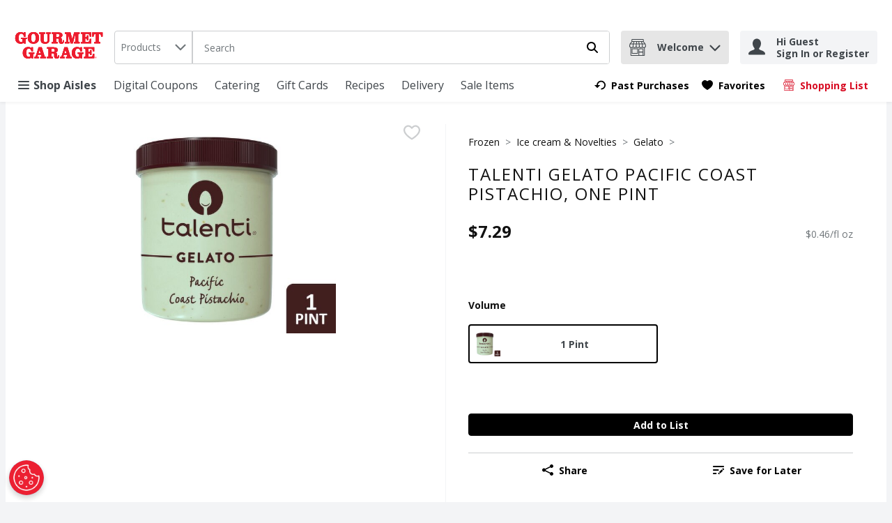

--- FILE ---
content_type: image/svg+xml
request_url: https://storage.googleapis.com/images-prs-prd-c7e7986.prs.prd.v8.commerce.mi9cloud.com/tgg/img/tgg_primary.svg
body_size: 11911
content:
<?xml version="1.0" encoding="utf-8"?>
<!-- Generator: Adobe Illustrator 25.4.1, SVG Export Plug-In . SVG Version: 6.00 Build 0)  -->
<svg version="1.1" id="Layer_1" xmlns="http://www.w3.org/2000/svg" xmlns:xlink="http://www.w3.org/1999/xlink" x="0px" y="0px"
	 viewBox="0 0 137 41" style="enable-background:new 0 0 137 41;" xml:space="preserve">
<style type="text/css">
	.st0{fill:#ED1C2E;}
</style>
<g>
	<path class="st0" d="M18.9,10.8h-1.1c-0.6,0-0.9,0.4-0.9,1v5.9h-2.1l-0.5-1.3C12.8,17.6,11,18,9.5,18c-5,0-8.6-3-8.6-8.7
		C0.9,3.5,4.3,0,9.5,0c1.4,0,3.2,0.5,4.4,1.7l0.5-1.4h2.2v6.9h-2.3c-0.1-2.5-1.5-4.9-4-4.9C7.5,2.4,6.1,4.6,6.1,9
		c0,4.4,1.3,6.5,4.1,6.5c0.9,0,2-0.4,2-1.6v-2.2c0-0.6-0.3-1-0.9-1h-1.3V8.6h8.8V10.8z"/>
	<path class="st0" d="M18.9,10.8h-1.1c-0.6,0-0.9,0.4-0.9,1v5.9h-2.1l-0.5-1.3C12.8,17.6,11,18,9.5,18c-5,0-8.6-3-8.6-8.7
		C0.9,3.5,4.3,0,9.5,0c1.4,0,3.2,0.5,4.4,1.7l0.5-1.4h2.2v6.9h-2.3c-0.1-2.5-1.5-4.9-4-4.9C7.5,2.4,6.1,4.6,6.1,9
		c0,4.4,1.3,6.5,4.1,6.5c0.9,0,2-0.4,2-1.6v-2.2c0-0.6-0.3-1-0.9-1h-1.3V8.6h8.8V10.8z"/>
	<path class="st0" d="M18.9,10.8h-1.1c-0.6,0-0.9,0.4-0.9,1v5.9h-2.1l-0.5-1.3C12.8,17.6,11,18,9.5,18c-5,0-8.6-3-8.6-8.7
		C0.9,3.5,4.3,0,9.5,0c1.4,0,3.2,0.5,4.4,1.7l0.5-1.4h2.2v6.9h-2.3c-0.1-2.5-1.5-4.9-4-4.9C7.5,2.4,6.1,4.6,6.1,9
		c0,4.4,1.3,6.5,4.1,6.5c0.9,0,2-0.4,2-1.6v-2.2c0-0.6-0.3-1-0.9-1h-1.3V8.6h8.8V10.8z"/>
	<path class="st0" d="M37.9,9c0,5.5-3.5,9-8.8,9c-5.3,0-8.8-3.4-8.8-9c0-5.5,3.5-9,8.8-9C34.4,0,37.9,3.5,37.9,9z M25.5,9
		c0,4.5,1.1,6.6,3.5,6.6c2.4,0,3.5-2.1,3.5-6.6s-1.1-6.6-3.5-6.6C26.7,2.4,25.5,4.6,25.5,9z"/>
	<path class="st0" d="M37.9,9c0,5.5-3.5,9-8.8,9c-5.3,0-8.8-3.4-8.8-9c0-5.5,3.5-9,8.8-9C34.4,0,37.9,3.5,37.9,9z M25.5,9
		c0,4.5,1.1,6.6,3.5,6.6c2.4,0,3.5-2.1,3.5-6.6s-1.1-6.6-3.5-6.6C26.7,2.4,25.5,4.6,25.5,9z"/>
	<path class="st0" d="M37.9,9c0,5.5-3.5,9-8.8,9c-5.3,0-8.8-3.4-8.8-9c0-5.5,3.5-9,8.8-9C34.4,0,37.9,3.5,37.9,9z M25.5,9
		c0,4.5,1.1,6.6,3.5,6.6c2.4,0,3.5-2.1,3.5-6.6s-1.1-6.6-3.5-6.6C26.7,2.4,25.5,4.6,25.5,9z"/>
	<path class="st0" d="M37.8,0.6h9.5v2.2h-1.5c-0.6,0-0.9,0.4-0.9,1v9c0,1.6,0.8,2.8,2.8,2.8c2.8,0,3.3-1.3,3.3-4.5V3.8
		c0-0.6-0.3-1-0.9-1h-1.4V0.6h7.4v2.2h-1.4c-0.6,0-0.9,0.4-0.9,1V12c0,3.8-1.9,6-6.4,6c-4.3,0-6.9-1.4-6.9-5.7V3.8
		c0-0.6-0.3-1-0.9-1h-1.5V0.6z"/>
	<path class="st0" d="M37.8,0.6h9.5v2.2h-1.5c-0.6,0-0.9,0.4-0.9,1v9c0,1.6,0.8,2.8,2.8,2.8c2.8,0,3.3-1.3,3.3-4.5V3.8
		c0-0.6-0.3-1-0.9-1h-1.4V0.6h7.4v2.2h-1.4c-0.6,0-0.9,0.4-0.9,1V12c0,3.8-1.9,6-6.4,6c-4.3,0-6.9-1.4-6.9-5.7V3.8
		c0-0.6-0.3-1-0.9-1h-1.5V0.6z"/>
	<path class="st0" d="M37.8,0.6h9.5v2.2h-1.5c-0.6,0-0.9,0.4-0.9,1v9c0,1.6,0.8,2.8,2.8,2.8c2.8,0,3.3-1.3,3.3-4.5V3.8
		c0-0.6-0.3-1-0.9-1h-1.4V0.6h7.4v2.2h-1.4c-0.6,0-0.9,0.4-0.9,1V12c0,3.8-1.9,6-6.4,6c-4.3,0-6.9-1.4-6.9-5.7V3.8
		c0-0.6-0.3-1-0.9-1h-1.5V0.6z"/>
	<path class="st0" d="M59.8,3.8c0-0.6-0.3-1-0.9-1h-1.5V0.6h11.2c3.4,0,5.4,1.4,5.4,4.1c0,2.4-1.6,3.5-3.7,3.8v0.1
		c1.8,0.5,2.8,1.1,2.8,3.2v2.7c0,0.5,0.2,0.9,0.8,0.9c0.6,0,0.8-0.8,0.8-1.6v-1h1.6v0.9c0,2.5-0.8,4.4-4,4.4c-2.3,0-3.9-1.2-3.9-4.2
		v-2.1c0-1.5-0.2-1.9-2.2-1.9h-2v4.4c0,0.6,0.3,1,0.9,1h1.5v2.2h-9.4v-2.2h1.5c0.6,0,0.9-0.4,0.9-1V3.8z M64.3,7.6h2.3
		c1.8,0,2.7-0.4,2.7-2.5c0-1.9-1-2.3-3.3-2.3h-1.7V7.6z"/>
	<path class="st0" d="M59.8,3.8c0-0.6-0.3-1-0.9-1h-1.5V0.6h11.2c3.4,0,5.4,1.4,5.4,4.1c0,2.4-1.6,3.5-3.7,3.8v0.1
		c1.8,0.5,2.8,1.1,2.8,3.2v2.7c0,0.5,0.2,0.9,0.8,0.9c0.6,0,0.8-0.8,0.8-1.6v-1h1.6v0.9c0,2.5-0.8,4.4-4,4.4c-2.3,0-3.9-1.2-3.9-4.2
		v-2.1c0-1.5-0.2-1.9-2.2-1.9h-2v4.4c0,0.6,0.3,1,0.9,1h1.5v2.2h-9.4v-2.2h1.5c0.6,0,0.9-0.4,0.9-1V3.8z M64.3,7.6h2.3
		c1.8,0,2.7-0.4,2.7-2.5c0-1.9-1-2.3-3.3-2.3h-1.7V7.6z"/>
	<path class="st0" d="M59.8,3.8c0-0.6-0.3-1-0.9-1h-1.5V0.6h11.2c3.4,0,5.4,1.4,5.4,4.1c0,2.4-1.6,3.5-3.7,3.8v0.1
		c1.8,0.5,2.8,1.1,2.8,3.2v2.7c0,0.5,0.2,0.9,0.8,0.9c0.6,0,0.8-0.8,0.8-1.6v-1h1.6v0.9c0,2.5-0.8,4.4-4,4.4c-2.3,0-3.9-1.2-3.9-4.2
		v-2.1c0-1.5-0.2-1.9-2.2-1.9h-2v4.4c0,0.6,0.3,1,0.9,1h1.5v2.2h-9.4v-2.2h1.5c0.6,0,0.9-0.4,0.9-1V3.8z M64.3,7.6h2.3
		c1.8,0,2.7-0.4,2.7-2.5c0-1.9-1-2.3-3.3-2.3h-1.7V7.6z"/>
	<path class="st0" d="M86.4,0.6L89.2,11h0l2.9-10.4h8.6v2.2h-1.3c-0.6,0-0.9,0.4-0.9,1v10.4c0,0.6,0.3,1,0.9,1h1.3v2.2h-8.8v-2.2h1
		c0.6,0,0.9-0.4,0.9-1V3.4h0l-3.8,14h-3.5L82.7,3.2h0v11c0,0.6,0.3,1,0.9,1h1v2.2h-7v-2.2h1.5c0.6,0,0.9-0.4,0.9-1V3.8
		c0-0.6-0.3-1-0.9-1h-1.5V0.6H86.4z"/>
	<path class="st0" d="M86.4,0.6L89.2,11h0l2.9-10.4h8.6v2.2h-1.3c-0.6,0-0.9,0.4-0.9,1v10.4c0,0.6,0.3,1,0.9,1h1.3v2.2h-8.8v-2.2h1
		c0.6,0,0.9-0.4,0.9-1V3.4h0l-3.8,14h-3.5L82.7,3.2h0v11c0,0.6,0.3,1,0.9,1h1v2.2h-7v-2.2h1.5c0.6,0,0.9-0.4,0.9-1V3.8
		c0-0.6-0.3-1-0.9-1h-1.5V0.6H86.4z"/>
	<path class="st0" d="M86.4,0.6L89.2,11h0l2.9-10.4h8.6v2.2h-1.3c-0.6,0-0.9,0.4-0.9,1v10.4c0,0.6,0.3,1,0.9,1h1.3v2.2h-8.8v-2.2h1
		c0.6,0,0.9-0.4,0.9-1V3.4h0l-3.8,14h-3.5L82.7,3.2h0v11c0,0.6,0.3,1,0.9,1h1v2.2h-7v-2.2h1.5c0.6,0,0.9-0.4,0.9-1V3.8
		c0-0.6-0.3-1-0.9-1h-1.5V0.6H86.4z"/>
	<path class="st0" d="M104.8,3.8c0-0.6-0.3-1-0.9-1h-1.5V0.6h16.1V7h-2.3c0-3.7-1.4-4.2-4.5-4.2h-2.4v4.9h0.8c1.4,0,1.9-0.6,1.9-2.2
		V5h2v7.7h-2v-0.6c0-0.9-0.3-2.1-1.2-2.1h-1.5v5.3h3c2.5,0,3.9-0.6,3.9-4.7h2.3v6.9h-16.1v-2.2h1.5c0.6,0,0.9-0.4,0.9-1V3.8z"/>
	<path class="st0" d="M104.8,3.8c0-0.6-0.3-1-0.9-1h-1.5V0.6h16.1V7h-2.3c0-3.7-1.4-4.2-4.5-4.2h-2.4v4.9h0.8c1.4,0,1.9-0.6,1.9-2.2
		V5h2v7.7h-2v-0.6c0-0.9-0.3-2.1-1.2-2.1h-1.5v5.3h3c2.5,0,3.9-0.6,3.9-4.7h2.3v6.9h-16.1v-2.2h1.5c0.6,0,0.9-0.4,0.9-1V3.8z"/>
	<path class="st0" d="M104.8,3.8c0-0.6-0.3-1-0.9-1h-1.5V0.6h16.1V7h-2.3c0-3.7-1.4-4.2-4.5-4.2h-2.4v4.9h0.8c1.4,0,1.9-0.6,1.9-2.2
		V5h2v7.7h-2v-0.6c0-0.9-0.3-2.1-1.2-2.1h-1.5v5.3h3c2.5,0,3.9-0.6,3.9-4.7h2.3v6.9h-16.1v-2.2h1.5c0.6,0,0.9-0.4,0.9-1V3.8z"/>
	<path class="st0" d="M120,7V0.6h16.1V7h-2.3c0-2.6-0.7-4.2-3.5-4.2v11.4c0,0.6,0.3,1,0.9,1h1.5v2.2h-9.4v-2.2h1.5
		c0.6,0,0.9-0.4,0.9-1V2.8c-2.8,0-3.5,1.6-3.5,4.2H120z"/>
	<path class="st0" d="M120,7V0.6h16.1V7h-2.3c0-2.6-0.7-4.2-3.5-4.2v11.4c0,0.6,0.3,1,0.9,1h1.5v2.2h-9.4v-2.2h1.5
		c0.6,0,0.9-0.4,0.9-1V2.8c-2.8,0-3.5,1.6-3.5,4.2H120z"/>
	<path class="st0" d="M120,7V0.6h16.1V7h-2.3c0-2.6-0.7-4.2-3.5-4.2v11.4c0,0.6,0.3,1,0.9,1h1.5v2.2h-9.4v-2.2h1.5
		c0.6,0,0.9-0.4,0.9-1V2.8c-2.8,0-3.5,1.6-3.5,4.2H120z"/>
	<path class="st0" d="M30.6,33.8h-1.1c-0.6,0-0.9,0.4-0.9,1v5.9h-2.1l-0.5-1.3c-1.4,1.1-3.2,1.6-4.8,1.6c-5,0-8.6-3-8.6-8.7
		c0-5.8,3.4-9.2,8.6-9.2c1.4,0,3.2,0.5,4.4,1.7l0.5-1.4h2.2v6.9h-2.3c-0.1-2.5-1.5-4.9-4-4.9c-2.8,0-4.1,2.2-4.1,6.6
		c0,4.4,1.3,6.5,4.1,6.5c0.9,0,2-0.4,2-1.6v-2.2c0-0.6-0.3-1-0.9-1h-1.3v-2.2h8.8V33.8z"/>
	<path class="st0" d="M30.6,33.8h-1.1c-0.6,0-0.9,0.4-0.9,1v5.9h-2.1l-0.5-1.3c-1.4,1.1-3.2,1.6-4.8,1.6c-5,0-8.6-3-8.6-8.7
		c0-5.8,3.4-9.2,8.6-9.2c1.4,0,3.2,0.5,4.4,1.7l0.5-1.4h2.2v6.9h-2.3c-0.1-2.5-1.5-4.9-4-4.9c-2.8,0-4.1,2.2-4.1,6.6
		c0,4.4,1.3,6.5,4.1,6.5c0.9,0,2-0.4,2-1.6v-2.2c0-0.6-0.3-1-0.9-1h-1.3v-2.2h8.8V33.8z"/>
	<path class="st0" d="M30.6,33.8h-1.1c-0.6,0-0.9,0.4-0.9,1v5.9h-2.1l-0.5-1.3c-1.4,1.1-3.2,1.6-4.8,1.6c-5,0-8.6-3-8.6-8.7
		c0-5.8,3.4-9.2,8.6-9.2c1.4,0,3.2,0.5,4.4,1.7l0.5-1.4h2.2v6.9h-2.3c-0.1-2.5-1.5-4.9-4-4.9c-2.8,0-4.1,2.2-4.1,6.6
		c0,4.4,1.3,6.5,4.1,6.5c0.9,0,2-0.4,2-1.6v-2.2c0-0.6-0.3-1-0.9-1h-1.3v-2.2h8.8V33.8z"/>
	<path class="st0" d="M42,23.6l4,12.8c0.5,1.6,0.8,1.9,1.7,1.9h0.8v2.2h-8.9v-2.2h0.7c0.7,0,1.3-0.1,1.3-0.4c0-0.3,0-0.5-0.1-0.9
		l-0.5-1.8h-4.9l-0.3,1c-0.3,0.9-0.4,1.3-0.4,1.6c0,0.4,0.8,0.5,1.5,0.5h0.7v2.2h-7.1v-2.2h0.8c0.8,0,1.2-0.4,1.7-1.9l4-12.8H42z
		 M36.8,32.9h3.5l-1.7-5.5h0L36.8,32.9z"/>
	<path class="st0" d="M42,23.6l4,12.8c0.5,1.6,0.8,1.9,1.7,1.9h0.8v2.2h-8.9v-2.2h0.7c0.7,0,1.3-0.1,1.3-0.4c0-0.3,0-0.5-0.1-0.9
		l-0.5-1.8h-4.9l-0.3,1c-0.3,0.9-0.4,1.3-0.4,1.6c0,0.4,0.8,0.5,1.5,0.5h0.7v2.2h-7.1v-2.2h0.8c0.8,0,1.2-0.4,1.7-1.9l4-12.8H42z
		 M36.8,32.9h3.5l-1.7-5.5h0L36.8,32.9z"/>
	<path class="st0" d="M42,23.6l4,12.8c0.5,1.6,0.8,1.9,1.7,1.9h0.8v2.2h-8.9v-2.2h0.7c0.7,0,1.3-0.1,1.3-0.4c0-0.3,0-0.5-0.1-0.9
		l-0.5-1.8h-4.9l-0.3,1c-0.3,0.9-0.4,1.3-0.4,1.6c0,0.4,0.8,0.5,1.5,0.5h0.7v2.2h-7.1v-2.2h0.8c0.8,0,1.2-0.4,1.7-1.9l4-12.8H42z
		 M36.8,32.9h3.5l-1.7-5.5h0L36.8,32.9z"/>
	<path class="st0" d="M52.5,26.8c0-0.6-0.3-1-0.9-1h-1.5v-2.2h11.2c3.4,0,5.4,1.4,5.4,4.1c0,2.4-1.6,3.5-3.7,3.8v0.1
		c1.8,0.5,2.8,1.1,2.8,3.2v2.7c0,0.5,0.2,0.9,0.8,0.9c0.6,0,0.8-0.8,0.8-1.6v-1h1.6v0.9c0,2.5-0.8,4.4-4,4.4c-2.3,0-3.9-1.2-3.9-4.2
		v-2.1c0-1.5-0.2-1.9-2.2-1.9h-2v4.4c0,0.6,0.3,1,0.9,1h1.5v2.2h-9.4v-2.2h1.5c0.6,0,0.9-0.4,0.9-1V26.8z M57.1,30.6h2.3
		c1.8,0,2.7-0.4,2.7-2.5c0-1.9-1-2.3-3.3-2.3h-1.7V30.6z"/>
	<path class="st0" d="M52.5,26.8c0-0.6-0.3-1-0.9-1h-1.5v-2.2h11.2c3.4,0,5.4,1.4,5.4,4.1c0,2.4-1.6,3.5-3.7,3.8v0.1
		c1.8,0.5,2.8,1.1,2.8,3.2v2.7c0,0.5,0.2,0.9,0.8,0.9c0.6,0,0.8-0.8,0.8-1.6v-1h1.6v0.9c0,2.5-0.8,4.4-4,4.4c-2.3,0-3.9-1.2-3.9-4.2
		v-2.1c0-1.5-0.2-1.9-2.2-1.9h-2v4.4c0,0.6,0.3,1,0.9,1h1.5v2.2h-9.4v-2.2h1.5c0.6,0,0.9-0.4,0.9-1V26.8z M57.1,30.6h2.3
		c1.8,0,2.7-0.4,2.7-2.5c0-1.9-1-2.3-3.3-2.3h-1.7V30.6z"/>
	<path class="st0" d="M52.5,26.8c0-0.6-0.3-1-0.9-1h-1.5v-2.2h11.2c3.4,0,5.4,1.4,5.4,4.1c0,2.4-1.6,3.5-3.7,3.8v0.1
		c1.8,0.5,2.8,1.1,2.8,3.2v2.7c0,0.5,0.2,0.9,0.8,0.9c0.6,0,0.8-0.8,0.8-1.6v-1h1.6v0.9c0,2.5-0.8,4.4-4,4.4c-2.3,0-3.9-1.2-3.9-4.2
		v-2.1c0-1.5-0.2-1.9-2.2-1.9h-2v4.4c0,0.6,0.3,1,0.9,1h1.5v2.2h-9.4v-2.2h1.5c0.6,0,0.9-0.4,0.9-1V26.8z M57.1,30.6h2.3
		c1.8,0,2.7-0.4,2.7-2.5c0-1.9-1-2.3-3.3-2.3h-1.7V30.6z"/>
	<path class="st0" d="M81.9,23.6l4,12.8c0.5,1.6,0.8,1.9,1.7,1.9h0.8v2.2h-8.9v-2.2h0.7c0.7,0,1.3-0.1,1.3-0.4c0-0.3,0-0.5-0.1-0.9
		L81,35.1h-4.9l-0.3,1c-0.3,0.9-0.4,1.3-0.4,1.6c0,0.4,0.8,0.5,1.5,0.5h0.7v2.2h-7.1v-2.2h0.8c0.8,0,1.2-0.4,1.7-1.9l4-12.8H81.9z
		 M76.8,32.9h3.5l-1.7-5.5h0L76.8,32.9z"/>
	<path class="st0" d="M81.9,23.6l4,12.8c0.5,1.6,0.8,1.9,1.7,1.9h0.8v2.2h-8.9v-2.2h0.7c0.7,0,1.3-0.1,1.3-0.4c0-0.3,0-0.5-0.1-0.9
		L81,35.1h-4.9l-0.3,1c-0.3,0.9-0.4,1.3-0.4,1.6c0,0.4,0.8,0.5,1.5,0.5h0.7v2.2h-7.1v-2.2h0.8c0.8,0,1.2-0.4,1.7-1.9l4-12.8H81.9z
		 M76.8,32.9h3.5l-1.7-5.5h0L76.8,32.9z"/>
	<path class="st0" d="M81.9,23.6l4,12.8c0.5,1.6,0.8,1.9,1.7,1.9h0.8v2.2h-8.9v-2.2h0.7c0.7,0,1.3-0.1,1.3-0.4c0-0.3,0-0.5-0.1-0.9
		L81,35.1h-4.9l-0.3,1c-0.3,0.9-0.4,1.3-0.4,1.6c0,0.4,0.8,0.5,1.5,0.5h0.7v2.2h-7.1v-2.2h0.8c0.8,0,1.2-0.4,1.7-1.9l4-12.8H81.9z
		 M76.8,32.9h3.5l-1.7-5.5h0L76.8,32.9z"/>
	<path class="st0" d="M106.4,33.8h-1.1c-0.6,0-0.9,0.4-0.9,1v5.9h-2.1l-0.5-1.3c-1.4,1.1-3.2,1.6-4.8,1.6c-5,0-8.6-3-8.6-8.7
		c0-5.8,3.4-9.2,8.6-9.2c1.4,0,3.2,0.5,4.4,1.7l0.5-1.4h2.2v6.9h-2.3c-0.1-2.5-1.5-4.9-4-4.9c-2.8,0-4.1,2.2-4.1,6.6
		c0,4.4,1.3,6.5,4.1,6.5c0.9,0,2-0.4,2-1.6v-2.2c0-0.6-0.3-1-0.9-1h-1.3v-2.2h8.8V33.8z"/>
	<path class="st0" d="M106.4,33.8h-1.1c-0.6,0-0.9,0.4-0.9,1v5.9h-2.1l-0.5-1.3c-1.4,1.1-3.2,1.6-4.8,1.6c-5,0-8.6-3-8.6-8.7
		c0-5.8,3.4-9.2,8.6-9.2c1.4,0,3.2,0.5,4.4,1.7l0.5-1.4h2.2v6.9h-2.3c-0.1-2.5-1.5-4.9-4-4.9c-2.8,0-4.1,2.2-4.1,6.6
		c0,4.4,1.3,6.5,4.1,6.5c0.9,0,2-0.4,2-1.6v-2.2c0-0.6-0.3-1-0.9-1h-1.3v-2.2h8.8V33.8z"/>
	<path class="st0" d="M106.4,33.8h-1.1c-0.6,0-0.9,0.4-0.9,1v5.9h-2.1l-0.5-1.3c-1.4,1.1-3.2,1.6-4.8,1.6c-5,0-8.6-3-8.6-8.7
		c0-5.8,3.4-9.2,8.6-9.2c1.4,0,3.2,0.5,4.4,1.7l0.5-1.4h2.2v6.9h-2.3c-0.1-2.5-1.5-4.9-4-4.9c-2.8,0-4.1,2.2-4.1,6.6
		c0,4.4,1.3,6.5,4.1,6.5c0.9,0,2-0.4,2-1.6v-2.2c0-0.6-0.3-1-0.9-1h-1.3v-2.2h8.8V33.8z"/>
	<path class="st0" d="M109.5,26.8c0-0.6-0.3-1-0.9-1h-1.5v-2.2h16.1V30H121c0-3.7-1.4-4.2-4.5-4.2h-2.4v4.9h0.8
		c1.4,0,1.9-0.6,1.9-2.2v-0.6h2v7.7h-2V35c0-0.9-0.3-2.1-1.2-2.1h-1.5v5.3h3c2.5,0,3.9-0.6,3.9-4.7h2.3v6.9h-16.1v-2.2h1.5
		c0.6,0,0.9-0.4,0.9-1V26.8z"/>
	<path class="st0" d="M109.5,26.8c0-0.6-0.3-1-0.9-1h-1.5v-2.2h16.1V30H121c0-3.7-1.4-4.2-4.5-4.2h-2.4v4.9h0.8
		c1.4,0,1.9-0.6,1.9-2.2v-0.6h2v7.7h-2V35c0-0.9-0.3-2.1-1.2-2.1h-1.5v5.3h3c2.5,0,3.9-0.6,3.9-4.7h2.3v6.9h-16.1v-2.2h1.5
		c0.6,0,0.9-0.4,0.9-1V26.8z"/>
	<path class="st0" d="M109.5,26.8c0-0.6-0.3-1-0.9-1h-1.5v-2.2h16.1V30H121c0-3.7-1.4-4.2-4.5-4.2h-2.4v4.9h0.8
		c1.4,0,1.9-0.6,1.9-2.2v-0.6h2v7.7h-2V35c0-0.9-0.3-2.1-1.2-2.1h-1.5v5.3h3c2.5,0,3.9-0.6,3.9-4.7h2.3v6.9h-16.1v-2.2h1.5
		c0.6,0,0.9-0.4,0.9-1V26.8z"/>
	<path class="st0" d="M124.1,39.2c0-0.7,0.6-1.3,1.3-1.3c0.7,0,1.3,0.6,1.3,1.3c0,0.7-0.6,1.3-1.3,1.3
		C124.7,40.5,124.1,39.9,124.1,39.2z M126.5,39.2c0-0.6-0.5-1.1-1.1-1.1c-0.6,0-1.1,0.5-1.1,1.1c0,0.6,0.5,1.1,1.1,1.1
		C126,40.2,126.5,39.8,126.5,39.2z M126,39.9h-0.3l-0.3-0.6h-0.3v0.6h-0.3v-1.4h0.7c0.1,0,0.3,0,0.4,0.1c0.1,0.1,0.2,0.2,0.2,0.4
		c0,0.3-0.1,0.4-0.4,0.4L126,39.9z M125.5,39.1c0.2,0,0.3,0,0.3-0.2c0-0.2-0.2-0.2-0.3-0.2h-0.3v0.4H125.5z"/>
</g>
</svg>
